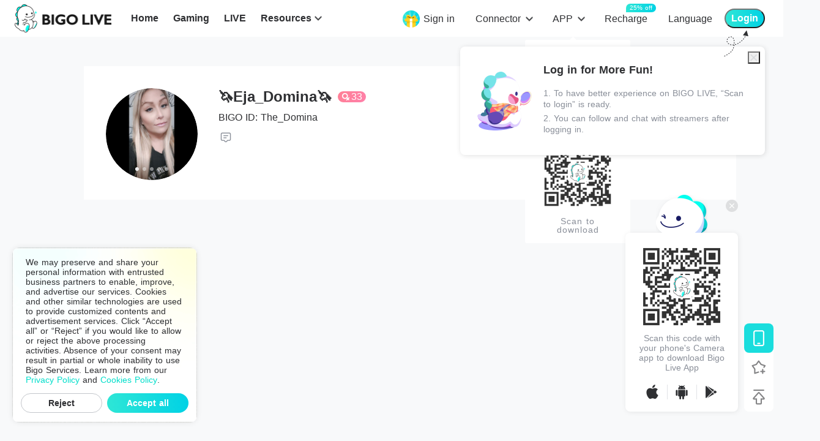

--- FILE ---
content_type: application/javascript; charset=utf-8
request_url: https://sec.bigo.sg/v1/webjs/status?data=U2FsdGVkX18sVahse4uxMx3cs+PeVUjRbEjDj0GAZKhydN0ouowojH8V7vhgYpr10CYJ2Ii7JKVnEPrWyrOIz9+ohzXZfhq/5z2dXhOU8NFu7eiuV36mkqPXWHOrEuv/ohjlB2k8mB0iE9HltW8Zy8S4zh9ZOPRtikk64E/2kLmN0LLT9dUWA31Sd4imaxyZM7npo1LZD4vUCU7eP8d5Ek7vwq/6hAOQjA83cORMmbwiRflX4yEC0Xa+FWZJHH185H9EBWEu85GvPsZaxfg9ChwMRmuvrR+uGae53Or/VTQJ5NttlEXFqrEiY8VQwuF87Zxv1FXzjTaeK5hGH2I+aJP0UtBtIZODG8G1uErsv2nuwi4zyZGyu+03yo6aCM7+4ffu8iRSAug2jW9AhubvoJesp6YhxeDhrkzbqZaupIxo9hNoZMv9PtwmLcQYLzp16UT5NdkQ8/Ns2PyTJjFWkfyThLi2oIqJdIAMy53Vu9q3F0DUDRGMXhdLsBJ5iD+c1mYSwkQ35ZRc4BoVeDkRxQU32BTa2E/g3wupjrPGDLlC9yAydl4IcDRJtCf7ufV6y40mfoSFuT01yTZDRsTRNfWRdwyNVzGw/wgk1n4n0kLbjqPvtnDjosTlceulNB69Pxbe8r1/0/gRxUVgznGxa4iQBGifRvE0KlPfLyafEJimJxIyDYYNbpKoyB2Hkly6jPZqE5GxH5GgshM4jevr1DD0rcVEVpVbrbvJL4OPzNzLFMBLEn23dUlxyZW9xN5hgpdMCJlIRXhnINkGiqG+TQGqJXTDvOleBv4uebeWaqoaz5RfX3sOPqEWiwvZB61FJ9aUuy5gh5nJMQinCc9yQ5p+YT/vUuMSm8VCDNOb4xAVyU+FrzrR24+7HWMVX1KMHturxye+qQBiq0NTyUH5P1autJ3RZbnM+Q+7EgO6YJps46pf9S/Y/8XuLQFQhr00FSuVuxUtKDoLg8VjGFkcPVz27hH0u34g94CLM18Mr0M25PeFX6iQvIQQ5xi4NZJfZ0zYHLYMH8BE0sGm6dE886H0N5BfXbZoPZKcwkeduamgUW+xV0pUVB2WWhtqeuhVR301ICMITicchmbe7wrGX4BwNRdQd+QZbdKTr8lyeVTukGZ/+AIYyDw98cKl1UNZVQlJZfZs6LCw+7MuT/wZ2kkGtqimoqN3CxU+slczxqPdYWv9XhOiVW63GfKT34AKh6PQ/VDBl23RocAvuyHUcnoDgtgwZLR/1ISY+Ji+0WVZP/rN7xbbom982BcAtbU64hKA2cCYvZxSF9ot8kTu00DVk+sgb2wzOF0E4uJHmiNOLQsfgpATxZVpeNJnEDzx&callback=jsonpcallback_1769047630088_74634
body_size: -22
content:
jsonpcallback_1769047630088_74634({"code":1,"info":"invalid!"});